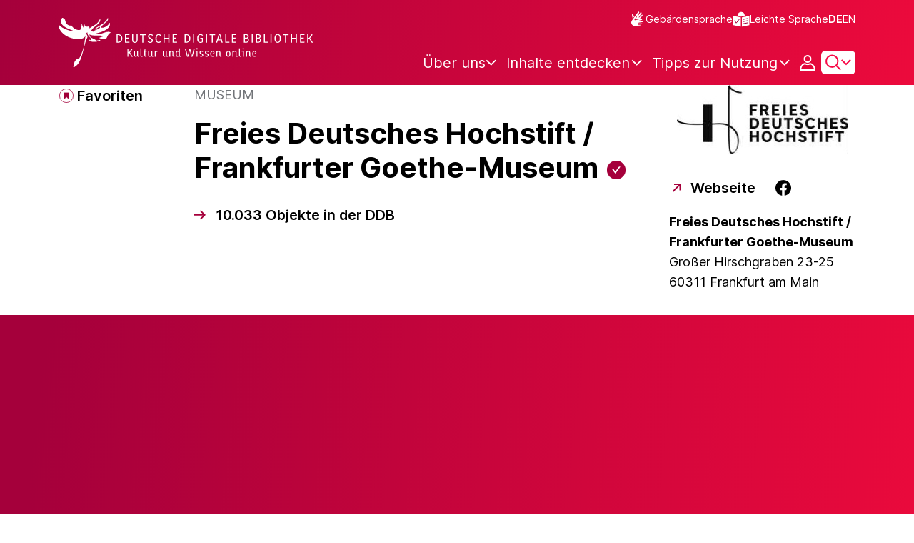

--- FILE ---
content_type: text/javascript;charset=UTF-8
request_url: https://www.deutsche-digitale-bibliothek.de/assets/views/content/contentPages.js
body_size: 1035
content:
var process = process || {env: {NODE_ENV: "development"}};
/*
 Copyright 2025 FIZ Karlsruhe - Leibniz-Institut fuer Informationsinfrastruktur GmbH

 Licensed under the Apache License, Version 2.0 (the "License");
 you may not use this file except in compliance with the License.
 You may obtain a copy of the License at

       http://www.apache.org/licenses/LICENSE-2.0

 Unless required by applicable law or agreed to in writing, software
 distributed under the License is distributed on an "AS IS" BASIS,
 WITHOUT WARRANTIES OR CONDITIONS OF ANY KIND, either express or implied.
 See the License for the specific language governing permissions and
 limitations under the License.
*/

import {contextPath} from '../../helpers/globalVariables.js';
import {initImageMasonryView} from "./masonryResultsList.js";
import {initFancyboxes} from "../../components/fancyBoxWrapper.js";


export const initContentPages = () => {
    const isArticlePage = document.querySelector('meta[name="page"][content="article"]') !== null;
    const isSimplePage = document.querySelector('meta[name="page"][content="page"]') !== null;
    const isGalleryPage = document.querySelector('meta[name="page"][content="gallery"]') !== null;
    if (isArticlePage || isSimplePage) {
        initFancyboxes();
    } else if (isGalleryPage) {
        loadContentGallery();
    }
};

const loadContentGallery = () => {

    const objectIdsContainer = document.getElementById('ddb-object-wrapper');
    if (!objectIdsContainer) {
        return;
    }

    const objectIdsString = objectIdsContainer.getAttribute('data-object-ids');
    if (!objectIdsString) {
        return;
    }

    const url = `${contextPath}/apis/gallery/`;
    fetch(url, {
        method: 'POST',
        body: JSON.stringify({ids: objectIdsString})
    }).then((response) => {
        const status = response.status;
        if (status === 200) {
            response.json().then(data => {
                objectIdsContainer.innerHTML = `${data.results}`;
                objectIdsContainer.classList.add('line-borders');
                initImageMasonryView(true);
            });
        }

    }).catch((error) => {
        console.error(error);
    });

    initFancyboxes();
};




--- FILE ---
content_type: image/svg+xml;charset=UTF-8
request_url: https://www.deutsche-digitale-bibliothek.de/assets/icons/icon-institution-minus-inactive-1734d98ad2434f20ec97ba23edec5c65.svg
body_size: 160
content:
<svg viewBox="0 0 24 24" fill="none" xmlns="http://www.w3.org/2000/svg"><rect width="24" height="24" fill="#727579"/><path d="M5 12.2822H19.5" stroke="white" stroke-width="2"/></svg>